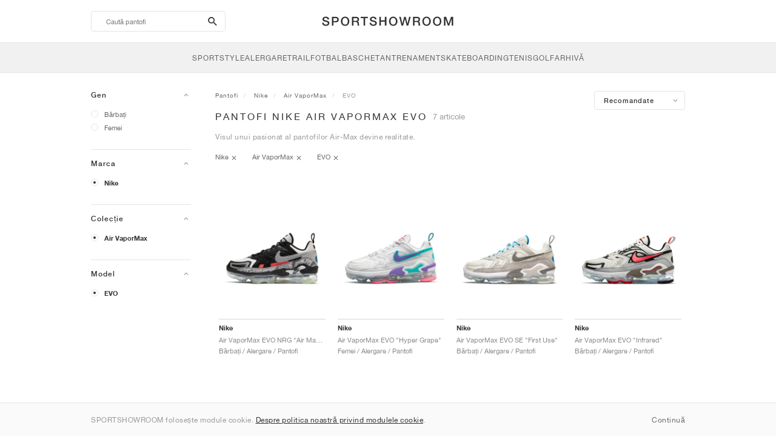

--- FILE ---
content_type: text/html; charset=UTF-8
request_url: https://sportshowroom.ro/nike-vapormax-evo
body_size: 12458
content:
<!DOCTYPE html> <html lang="ro-RO" dir="ltr"> <head>  <meta name="robots" content="index,follow"/>
<meta charset="utf-8"/>
<meta http-equiv="X-UA-Compatible" content="IE=edge"/>
<meta name="viewport" content="width=device-width, initial-scale=1"/>
<meta name="csrf-token" content="ykoWHCCBbDOkP89ON0acWDuPcmXQfgHEUzVa9z6N"/>
<meta property="og:type" content="article"/>
<meta property="og:site_name" content="SPORTSHOWROOM"/>
<meta property="fb:app_id" content="1526737347515019"/>
<meta name="twitter:card" content="summary"/>
<meta property="og:url" content="https://sportshowroom.ro/nike-vapormax-evo"/>
<meta name="twitter:url" content="https://sportshowroom.ro/nike-vapormax-evo"/>
<link rel="canonical" href="https://sportshowroom.ro/nike-vapormax-evo"/>
<title>Nike Air VaporMax EVO | Damă și Bărbați | SPORTSHOWROOM RO</title>
<meta property="og:title" content="Nike Air VaporMax EVO | Damă și Bărbați | SPORTSHOWROOM RO"/>
<meta name="twitter:title" content="Nike Air VaporMax EVO | Damă și Bărbați | SPORTSHOWROOM RO"/>
<meta property="og:image" content="https://sportshowroom.ro/themes/sportshowroom/favicons/apple-touch-icon.png" itemprop="image"/>
<link rel="apple-touch-icon" sizes="180x180" href="https://sportshowroom.ro/themes/sportshowroom/favicons/apple-touch-icon.png?v=10"/>
<link rel="icon" type="image/png" href="https://sportshowroom.ro/themes/sportshowroom/favicons/favicon-32x32.png?v=10" sizes="32x32"/>
<link rel="icon" type="image/png" href="https://sportshowroom.ro/themes/sportshowroom/favicons/favicon-16x16.png?v=10" sizes="16x16"/>
<link rel="manifest" href="https://sportshowroom.ro/themes/sportshowroom/favicons/site.webmanifest?v=10"/>
<link rel="mask-icon" href="https://sportshowroom.ro/themes/sportshowroom/favicons/safari-pinned-tab.svg?v=10" color="#5bbad5"/>
<link rel="shortcut icon" href="https://sportshowroom.ro/themes/sportshowroom/favicons/favicon.ico?v=10"/>
<meta name="theme-color" content="#ffffff"/>
<meta name="msapplication-config" content="https://sportshowroom.ro/themes/sportshowroom/favicons/browserconfig.xml?v=10"/>
<meta name="description" content="Găsiți-vă pantofii Nike Air VaporMax EVO. Pe Sportshowroom.ro veți descoperi cel mai bun preț, lansări și reduceri Air VaporMax EVO în România. Totul într-un singur loc."/>
<meta property="og:description" content="Găsiți-vă pantofii Nike Air VaporMax EVO. Pe Sportshowroom.ro veți descoperi cel mai bun preț, lansări și reduceri Air VaporMax EVO în România. Totul într-un singur loc."/>
<meta name="twitter:description" content="Găsiți-vă pantofii Nike Air VaporMax EVO. Pe Sportshowroom.ro veți descoperi cel mai bun preț, lansări și reduceri Air VaporMax EVO în România. Totul într-un singur loc."/>
<meta name="keywords" content="Nike Air VaporMax EVO"/> <link href="/build/css/customer.css?id=ad9f1b807aa7d9e8b86e" rel="stylesheet"> <link href="/build/css/sportshowroom.css?id=a8cf15c3094b577abc2c" rel="stylesheet">  <link type="text/css" rel="stylesheet" href="/build/css/products.css?id=5aa734ec573f387017e8">  <noscript> <style> .yesscript { display: none; } </style> </noscript> <script>
    const failed_images = [];
    const failed_image_url = 'https://sportshowroom.ro/product/retry-image';
    window.handleFailedImage = function (src) {
        failed_images.push(src);
    };
</script>
 </head> <body id="theme-sportshowroom" class="ltr"> <header onclick="void(0)"> <div class="top-header container"> <i class="search-bar-open xs mdi  mdi-magnify "></i> <i class="click-menu-open xs mdi mdi-menu"></i> <div class="search-bar-container "> <form action="https://sportshowroom.ro/pantofi" method="GET" role="form" class="search-bar recaptcha-form" data-recaptcha-action="search">  <button type="submit" class="submit-btn"> <span class="sr-only">search-btn</span> <i class="icon_search mdi mdi-magnify"></i> </button> <button class="close-btn"> <i class="mdi mdi-close"></i> </button> <button class="clear-btn"> <span class="clear-search">Șterge</span> </button> <div class="input-container"> <input name="search" value="" placeholder="Caută pantofi" autocomplete="off" data-suggestions-url="https://sportshowroom.ro/ajax_get_page_suggestions"> </div> </form> <div class="suggestions-container"> <a class="near-me-btn" href="https://sportshowroom.ro/nike-vapormax-evo?order=_geo_distance-asc"> <i class="mdi mdi-navigation-variant-outline"></i> Nearby </a> <ul class="suggestions"> </ul> </div> </div> <a href="/" id="home-link">  <img role="img" alt="SPORTSHOWROOM" src="/themes/sportshowroom/images/wordmark.svg?v=3" width="225" height="24">  </a> </div> <div class="bottom-header"> <nav class="click-menu"> <ul class="submenu submenu-0">  <li>  <a href="/pantofi" class="title title-0" >  <span class="title-text">SportStyle</span>  </a>   <a href="/pantofi" class="all-text all-text-0" > All </a>   <ul class="submenu submenu-1">  <li>  <a href="https://sportshowroom.ro/nike" class="title title-1" >  <span class="title-text">Nike 1</span>  </a>    <ul class="submenu submenu-2">  <li>  <a href="/nike-snkrs" class="title title-2" >  <span class="title-text">Nike</span>  </a>   <a href="/nike-snkrs" class="all-text all-text-2" > All </a>   <ul class="submenu submenu-3">  <li>  <a href="/nike-dunk" class="title title-3" >  <span class="title-text">Dunk</span>  </a>    </li>  <li>  <a href="/nike-air-force-1" class="title title-3" >  <span class="title-text">Air Force 1</span>  </a>    </li>  <li>  <a href="/nike-blazer" class="title title-3" >  <span class="title-text">Blazer</span>  </a>    </li>  <li>  <a href="/nike-cortez" class="title title-3" >  <span class="title-text">Cortez</span>  </a>    </li>  <li>  <a href="/nike-vomero-5" class="title title-3" >  <span class="title-text">Vomero 5</span>  </a>    </li>  <li>  <a href="/nike-v2k-run" class="title title-3" >  <span class="title-text">V2K Run</span>  </a>    </li>  <li>  <a href="/nike-p-6000" class="title title-3" >  <span class="title-text">P-6000</span>  </a>    </li>  <li>  <a href="/nike-v5-rnr" class="title title-3" >  <span class="title-text">V5 RNR</span>  </a>    </li>  <li>  <a href="/nike-initiator" class="title title-3" >  <span class="title-text">Initiator</span>  </a>    </li>  <li>  <a href="/nike-air-superfly" class="title title-3" >  <span class="title-text">Air Superfly</span>  </a>    </li>  <li>  <a href="/nike-shox" class="title title-3" >  <span class="title-text">Shox</span>  </a>    </li>  <li>  <a href="/nike-air-pegasus-2005" class="title title-3" >  <span class="title-text">Air Pegasus 2005</span>  </a>    </li>  <li>  <a href="/nike-astrograbber" class="title title-3" >  <span class="title-text">Astrograbber</span>  </a>    </li>  <li>  <a href="/nike-field-general" class="title title-3" >  <span class="title-text">Field General</span>  </a>    </li>  <li>  <a href="/nike-killshot" class="title title-3" >  <span class="title-text">Killshot 2</span>  </a>    </li>  <li>  <a href="/nike-total-90" class="title title-3" >  <span class="title-text">Total 90</span>  </a>    </li>  <li>  <a href="/nike-ava-rover" class="title title-3" >  <span class="title-text">Ava Rover</span>  </a>    </li>  <li>  <a href="/nike-rejuven8" class="title title-3" >  <span class="title-text">Rejuven8</span>  </a>    </li>  <li>  <a href="/nike-air-rift" class="title title-3" >  <span class="title-text">Air Rift</span>  </a>    </li>  </ul>  </li>  </ul>  </li>  <li>  <a href="https://sportshowroom.ro/nike" class="title title-1" >  <span class="title-text">Nike 2</span>  </a>    <ul class="submenu submenu-2">  <li>  <a href="/nike-air-max" class="title title-2" >  <span class="title-text">Air Max</span>  </a>   <a href="/nike-air-max" class="all-text all-text-2" > All </a>   <ul class="submenu submenu-3">  <li>  <a href="/nike-air-max-1" class="title title-3" >  <span class="title-text">1</span>  </a>    </li>  <li>  <a href="/nike-air-max-90" class="title title-3" >  <span class="title-text">90</span>  </a>    </li>  <li>  <a href="/nike-air-max-95" class="title title-3" >  <span class="title-text">95</span>  </a>    </li>  <li>  <a href="/nike-air-max-97" class="title title-3" >  <span class="title-text">97</span>  </a>    </li>  <li>  <a href="/nike-air-max-plus" class="title title-3" >  <span class="title-text">Plus</span>  </a>    </li>  <li>  <a href="/nike-vapormax" class="title title-3" >  <span class="title-text">VaporMax</span>  </a>    </li>  <li>  <a href="/nike-air-max-270" class="title title-3" >  <span class="title-text">270</span>  </a>    </li>  <li>  <a href="/nike-air-max-dn" class="title title-3" >  <span class="title-text">Dn</span>  </a>    </li>  <li>  <a href="/nike-air-max-sndr" class="title title-3" >  <span class="title-text">SNDR</span>  </a>    </li>  <li>  <a href="/nike-air-max-180" class="title title-3" >  <span class="title-text">180</span>  </a>    </li>  <li>  <a href="/nike-air-max-tl-2-5" class="title title-3" >  <span class="title-text">TL 2.5</span>  </a>    </li>  <li>  <a href="/nike-air-max-portal" class="title title-3" >  <span class="title-text">Portal</span>  </a>    </li>  <li>  <a href="/nike-air-max-muse" class="title title-3" >  <span class="title-text">Muse</span>  </a>    </li>  <li>  <a href="/nike-air-max-craze" class="title title-3" >  <span class="title-text">Craze</span>  </a>    </li>  <li>  <a href="/nike-air-max-moto-2k" class="title title-3" >  <span class="title-text">Moto 2K</span>  </a>    </li>  <li>  <a href="/nike-air-max-phenomena" class="title title-3" >  <span class="title-text">Phenomena</span>  </a>    </li>  <li>  <a href="/nike-air-max-1000" class="title title-3" >  <span class="title-text">1000</span>  </a>    </li>  </ul>  </li>  </ul>  </li>  <li>  <a href="https://sportshowroom.ro/nike" class="title title-1" >  <span class="title-text">Nike 3</span>  </a>    <ul class="submenu submenu-2">  <li>  <a href="/adidas" class="title title-2" >  <span class="title-text">adidas</span>  </a>   <a href="/adidas" class="all-text all-text-2" > All </a>   <ul class="submenu submenu-3">  <li>  <a href="/adidas-samba" class="title title-3" >  <span class="title-text">Samba</span>  </a>    </li>  <li>  <a href="/adidas-gazelle" class="title title-3" >  <span class="title-text">Gazelle</span>  </a>    </li>  <li>  <a href="/adidas-superstar" class="title title-3" >  <span class="title-text">Superstar</span>  </a>    </li>  <li>  <a href="/adidas-handball-spezial" class="title title-3" >  <span class="title-text">Handball Spezial</span>  </a>    </li>  <li>  <a href="/adidas-campus-00s" class="title title-3" >  <span class="title-text">Campus 00s</span>  </a>    </li>  <li>  <a href="/adidas-sl-72" class="title title-3" >  <span class="title-text">SL 72</span>  </a>    </li>  <li>  <a href="/adidas-jabbar" class="title title-3" >  <span class="title-text">Jabbar</span>  </a>    </li>  <li>  <a href="/adidas-taekwondo" class="title title-3" >  <span class="title-text">Taekwondo</span>  </a>    </li>  <li>  <a href="/adidas-tokyo" class="title title-3" >  <span class="title-text">Tokyo</span>  </a>    </li>  <li>  <a href="/adidas-japan" class="title title-3" >  <span class="title-text">Japan</span>  </a>    </li>  <li>  <a href="/adidas-adizero-aruku" class="title title-3" >  <span class="title-text">Adizero Aruku</span>  </a>    </li>  <li>  <a href="/adidas-lightblaze" class="title title-3" >  <span class="title-text">Lightblaze</span>  </a>    </li>  <li>  <a href="/adidas-megaride" class="title title-3" >  <span class="title-text">Megaride</span>  </a>    </li>  <li>  <a href="/adidas-adiracer" class="title title-3" >  <span class="title-text">Adiracer</span>  </a>    </li>  <li>  <a href="/adidas-italia" class="title title-3" >  <span class="title-text">Italia</span>  </a>    </li>  <li>  <a href="/adidas-forum" class="title title-3" >  <span class="title-text">Forum</span>  </a>    </li>  <li>  <a href="/adidas-hamburg" class="title title-3" >  <span class="title-text">Hamburg</span>  </a>    </li>  </ul>  </li>  </ul>  </li>  <li>  <a href="https://sportshowroom.ro/nike" class="title title-1" >  <span class="title-text">Nike 4</span>  </a>    <ul class="submenu submenu-2">  <li>  <a href="/jordan" class="title title-2" >  <span class="title-text">Jordan</span>  </a>   <a href="/jordan" class="all-text all-text-2" > All </a>   <ul class="submenu submenu-3">  <li>  <a href="/jordan-1" class="title title-3" >  <span class="title-text">1</span>  </a>    </li>  <li>  <a href="/jordan-2" class="title title-3" >  <span class="title-text">2</span>  </a>    </li>  <li>  <a href="/jordan-3" class="title title-3" >  <span class="title-text">3</span>  </a>    </li>  <li>  <a href="/jordan-4" class="title title-3" >  <span class="title-text">4</span>  </a>    </li>  <li>  <a href="/jordan-5" class="title title-3" >  <span class="title-text">5</span>  </a>    </li>  <li>  <a href="/jordan-6" class="title title-3" >  <span class="title-text">6</span>  </a>    </li>  <li>  <a href="/jordan-11" class="title title-3" >  <span class="title-text">11</span>  </a>    </li>  <li>  <a href="/jordan-12" class="title title-3" >  <span class="title-text">12</span>  </a>    </li>  <li>  <a href="/jordan-13" class="title title-3" >  <span class="title-text">13</span>  </a>    </li>  <li>  <a href="/jordan-14" class="title title-3" >  <span class="title-text">14</span>  </a>    </li>  <li>  <a href="/jordan-flight-court" class="title title-3" >  <span class="title-text">Flight Court</span>  </a>    </li>  <li>  <a href="/jordan-spizike" class="title title-3" >  <span class="title-text">Spizike</span>  </a>    </li>  <li>  <a href="/jordan-trunner" class="title title-3" >  <span class="title-text">Trunner</span>  </a>    </li>  <li>  <a href="/jordan-mule" class="title title-3" >  <span class="title-text">Mule</span>  </a>    </li>  <li>  <a href="/jordan-legacy-312" class="title title-3" >  <span class="title-text">Legacy 312</span>  </a>    </li>  <li>  <a href="/jordan-jumpman-jack" class="title title-3" >  <span class="title-text">Jumpman Jack</span>  </a>    </li>  </ul>  </li>  </ul>  </li>  <li>  <a href="https://sportshowroom.ro/nike" class="title title-1" >  <span class="title-text">Nike 5</span>  </a>    <ul class="submenu submenu-2">  <li>  <a href="/new-balance" class="title title-2" >  <span class="title-text">New Balance</span>  </a>   <a href="/new-balance" class="all-text all-text-2" > All </a>   <ul class="submenu submenu-3">  <li>  <a href="/new-balance-327" class="title title-3" >  <span class="title-text">327</span>  </a>    </li>  <li>  <a href="/new-balance-550" class="title title-3" >  <span class="title-text">550</span>  </a>    </li>  <li>  <a href="/new-balance-530" class="title title-3" >  <span class="title-text">530</span>  </a>    </li>  <li>  <a href="/new-balance-2002r" class="title title-3" >  <span class="title-text">2002R</span>  </a>    </li>  <li>  <a href="/new-balance-1906" class="title title-3" >  <span class="title-text">1906</span>  </a>    </li>  <li>  <a href="/new-balance-9060" class="title title-3" >  <span class="title-text">9060</span>  </a>    </li>  <li>  <a href="/new-balance-480" class="title title-3" >  <span class="title-text">480</span>  </a>    </li>  <li>  <a href="/new-balance-990" class="title title-3" >  <span class="title-text">990</span>  </a>    </li>  <li>  <a href="/new-balance-991" class="title title-3" >  <span class="title-text">991</span>  </a>    </li>  <li>  <a href="/new-balance-t500" class="title title-3" >  <span class="title-text">T500</span>  </a>    </li>  <li>  <a href="/new-balance-1000" class="title title-3" >  <span class="title-text">1000</span>  </a>    </li>  <li>  <a href="/new-balance-740" class="title title-3" >  <span class="title-text">740</span>  </a>    </li>  <li>  <a href="/new-balance-2010" class="title title-3" >  <span class="title-text">2010</span>  </a>    </li>  <li>  <a href="/new-balance-471" class="title title-3" >  <span class="title-text">471</span>  </a>    </li>  <li>  <a href="/new-balance-allerdale" class="title title-3" >  <span class="title-text">Allerdale</span>  </a>    </li>  <li>  <a href="/new-balance-2000" class="title title-3" >  <span class="title-text">2000</span>  </a>    </li>  <li>  <a href="/new-balance-204l" class="title title-3" >  <span class="title-text">204L</span>  </a>    </li>  <li>  <a href="/new-balance-860v2" class="title title-3" >  <span class="title-text">860v2</span>  </a>    </li>  </ul>  </li>  </ul>  </li>  <li>  <a href="https://sportshowroom.ro/nike" class="title title-1" >  <span class="title-text">Nike 6</span>  </a>    <ul class="submenu submenu-2">  <li>  <a href="/asics" class="title title-2" >  <span class="title-text">ASICS</span>  </a>   <a href="/asics" class="all-text all-text-2" > All </a>   <ul class="submenu submenu-3">  <li>  <a href="/asics-gel-kayano-14" class="title title-3" >  <span class="title-text">Gel-Kayano 14</span>  </a>    </li>  <li>  <a href="/asics-gel-kayano-20" class="title title-3" >  <span class="title-text">Gel-Kayano 20</span>  </a>    </li>  <li>  <a href="/asics-gel-nimbus-10-1" class="title title-3" >  <span class="title-text">Gel-Nimbus 10.1</span>  </a>    </li>  <li>  <a href="/asics-gel-nimbus-9" class="title title-3" >  <span class="title-text">Gel-Nimbus 9</span>  </a>    </li>  <li>  <a href="/asics-gel-nyc" class="title title-3" >  <span class="title-text">Gel-NYC</span>  </a>    </li>  <li>  <a href="/asics-gel-1130" class="title title-3" >  <span class="title-text">Gel-1130</span>  </a>    </li>  <li>  <a href="/asics-gt-2160" class="title title-3" >  <span class="title-text">GT-2160</span>  </a>    </li>  <li>  <a href="/asics-gel-quantum" class="title title-3" >  <span class="title-text">Gel-Quantum</span>  </a>    </li>  <li>  <a href="/asics-gel-venture-6" class="title title-3" >  <span class="title-text">Gel-Venture 6</span>  </a>    </li>  <li>  <a href="/asics-gel-kinetic-fluent" class="title title-3" >  <span class="title-text">Gel-Kinetic Fluent</span>  </a>    </li>  <li>  <a href="/asics-gel-ds-trainer-14" class="title title-3" >  <span class="title-text">Gel-DS Trainer 14</span>  </a>    </li>  <li>  <a href="/asics-gel-k1011" class="title title-3" >  <span class="title-text">Gel-K1011</span>  </a>    </li>  <li>  <a href="/asics-gel-kayano-12-1" class="title title-3" >  <span class="title-text">Gel-Kayano 12.1</span>  </a>    </li>  <li>  <a href="/asics-gel-cumulus-16" class="title title-3" >  <span class="title-text">Gel-Cumulus 16</span>  </a>    </li>  </ul>  </li>  </ul>  </li>  <li>  <a href="https://sportshowroom.ro/nike" class="title title-1" >  <span class="title-text">Nike 7</span>  </a>    <ul class="submenu submenu-2">  <li>  <a href="/puma" class="title title-2" >  <span class="title-text">PUMA</span>  </a>   <a href="/puma" class="all-text all-text-2" > All </a>   <ul class="submenu submenu-3">  <li>  <a href="/puma-suede" class="title title-3" >  <span class="title-text">Suede</span>  </a>    </li>  <li>  <a href="/puma-suede-xl" class="title title-3" >  <span class="title-text">Suede XL</span>  </a>    </li>  <li>  <a href="/puma-palermo" class="title title-3" >  <span class="title-text">Palermo</span>  </a>    </li>  <li>  <a href="/puma-speedcat" class="title title-3" >  <span class="title-text">Speedcat</span>  </a>    </li>  <li>  <a href="/puma-mostro" class="title title-3" >  <span class="title-text">Mostro</span>  </a>    </li>  <li>  <a href="/puma-inhale" class="title title-3" >  <span class="title-text">Inhale</span>  </a>    </li>  <li>  <a href="/puma-h-street" class="title title-3" >  <span class="title-text">H-Street</span>  </a>    </li>  <li>  <a href="/puma-king-indoor" class="title title-3" >  <span class="title-text">King Indoor</span>  </a>    </li>  <li>  <a href="/puma-v-s1" class="title title-3" >  <span class="title-text">V-S1</span>  </a>    </li>  </ul>  </li>  <li>  <a href="/shoes" class="title title-2" >  <span class="title-text">Brands</span>  </a>   <a href="/shoes" class="all-text all-text-2" > All </a>   <ul class="submenu submenu-3">  <li>  <a href="/on" class="title title-3" >  <span class="title-text">On</span>  </a>    </li>  <li>  <a href="/converse" class="title title-3" >  <span class="title-text">Converse</span>  </a>    </li>  <li>  <a href="/vans" class="title title-3" >  <span class="title-text">Vans</span>  </a>    </li>  <li>  <a href="/hoka" class="title title-3" >  <span class="title-text">HOKA</span>  </a>    </li>  <li>  <a href="/saucony" class="title title-3" >  <span class="title-text">Saucony</span>  </a>    </li>  <li>  <a href="/salomon" class="title title-3" >  <span class="title-text">Salomon</span>  </a>    </li>  <li>  <a href="/mizuno" class="title title-3" >  <span class="title-text">Mizuno</span>  </a>    </li>  </ul>  </li>  </ul>  </li>  </ul>  </li>  <li>  <a href="/pantofi" class="title title-0" >  <span class="title-text">Alergare</span>  </a>   <a href="/pantofi" class="all-text all-text-0" > All </a>   <ul class="submenu submenu-1">  <li>  <a href="https://sportshowroom.ro/jordan" class="title title-1" >  <span class="title-text">Jordan row 1</span>  </a>    <ul class="submenu submenu-2">  <li>  <a href="/nike-running" class="title title-2" >  <span class="title-text">Nike</span>  </a>   <a href="/nike-running" class="all-text all-text-2" > All </a>   <ul class="submenu submenu-3">  <li>  <a href="/nike-alphafly" class="title title-3" >  <span class="title-text">Alphafly</span>  </a>    </li>  <li>  <a href="/nike-vaporfly" class="title title-3" >  <span class="title-text">Vaporfly</span>  </a>    </li>  <li>  <a href="/nike-zoom-fly" class="title title-3" >  <span class="title-text">Zoom Fly</span>  </a>    </li>  <li>  <a href="/nike-pegasus" class="title title-3" >  <span class="title-text">Pegasus</span>  </a>    </li>  <li>  <a href="/nike-vomero" class="title title-3" >  <span class="title-text">Vomero</span>  </a>    </li>  <li>  <a href="/nike-structure" class="title title-3" >  <span class="title-text">Structure</span>  </a>    </li>  <li>  <a href="/nike-maxfly" class="title title-3" >  <span class="title-text">Maxfly</span>  </a>    </li>  <li>  <a href="/nike-dragonfly" class="title title-3" >  <span class="title-text">Dragonfly</span>  </a>    </li>  <li>  <a href="/nike-victory" class="title title-3" >  <span class="title-text">Victory</span>  </a>    </li>  </ul>  </li>  </ul>  </li>  <li>  <a href="https://sportshowroom.ro/jordan" class="title title-1" >  <span class="title-text">Row 2</span>  </a>    <ul class="submenu submenu-2">  <li>  <a href="/adidas" class="title title-2" >  <span class="title-text">adidas</span>  </a>   <a href="/adidas" class="all-text all-text-2" > All </a>   <ul class="submenu submenu-3">  <li>  <a href="/adidas-4dfwd" class="title title-3" >  <span class="title-text">4DFWD</span>  </a>    </li>  <li>  <a href="/adidas-supernova" class="title title-3" >  <span class="title-text">Supernova</span>  </a>    </li>  <li>  <a href="/adidas-adistar" class="title title-3" >  <span class="title-text">Adistar</span>  </a>    </li>  <li>  <a href="/adidas-ultraboost" class="title title-3" >  <span class="title-text">Ultraboost</span>  </a>    </li>  <li>  <a href="/adidas-adizero-adios-pro" class="title title-3" >  <span class="title-text">Adizero Adios Pro</span>  </a>    </li>  <li>  <a href="/adidas-adizero-boston" class="title title-3" >  <span class="title-text">Adizero Boston</span>  </a>    </li>  <li>  <a href="/adidas-adizero-evo-sl" class="title title-3" >  <span class="title-text">Adizero EVO SL</span>  </a>    </li>  </ul>  </li>  </ul>  </li>  <li>  <a href="https://sportshowroom.ro/jordan" class="title title-1" >  <span class="title-text">Row 3</span>  </a>    <ul class="submenu submenu-2">  <li>  <a href="/new-balance" class="title title-2" >  <span class="title-text">New Balance</span>  </a>   <a href="/new-balance" class="all-text all-text-2" > All </a>   <ul class="submenu submenu-3">  <li>  <a href="/new-balance-fresh-foam-1080" class="title title-3" >  <span class="title-text">Fresh Foam X 1080</span>  </a>    </li>  <li>  <a href="/new-balance-fresh-foam-860" class="title title-3" >  <span class="title-text">Fresh Foam X 860</span>  </a>    </li>  <li>  <a href="/new-balance-fresh-foam-880" class="title title-3" >  <span class="title-text">Fresh Foam X 880</span>  </a>    </li>  <li>  <a href="/new-balance-fresh-foam-more" class="title title-3" >  <span class="title-text">Fresh Foam X More</span>  </a>    </li>  <li>  <a href="/new-balance-fuelcell-rebel" class="title title-3" >  <span class="title-text">FuelCell Rebel</span>  </a>    </li>  <li>  <a href="/new-balance-fuelcell-supercomp-elite" class="title title-3" >  <span class="title-text">FuelCell SuperComp Elite</span>  </a>    </li>  </ul>  </li>  </ul>  </li>  <li>  <a href="https://sportshowroom.ro/pantofi" class="title title-1" >  <span class="title-text">Row 4</span>  </a>    <ul class="submenu submenu-2">  <li>  <a href="/asics" class="title title-2" >  <span class="title-text">ASICS</span>  </a>   <a href="/asics" class="all-text all-text-2" > All </a>   <ul class="submenu submenu-3">  <li>  <a href="/asics-gel-nimbus" class="title title-3" >  <span class="title-text">Gel-Nimbus</span>  </a>    </li>  <li>  <a href="/asics-gel-kayano" class="title title-3" >  <span class="title-text">Gel-Kayano</span>  </a>    </li>  <li>  <a href="/asics-gel-cumulus" class="title title-3" >  <span class="title-text">Gel-Cumulus</span>  </a>    </li>  <li>  <a href="/asics-gt-2000" class="title title-3" >  <span class="title-text">GT-2000</span>  </a>    </li>  <li>  <a href="/asics-novablast" class="title title-3" >  <span class="title-text">Novablast</span>  </a>    </li>  <li>  <a href="/asics-superblast" class="title title-3" >  <span class="title-text">Superblast</span>  </a>    </li>  <li>  <a href="/asics-metaspeed" class="title title-3" >  <span class="title-text">Metaspeed</span>  </a>    </li>  </ul>  </li>  </ul>  </li>  <li>  <a href="https://sportshowroom.ro/pantofi" class="title title-1" >  <span class="title-text">Row 5</span>  </a>    <ul class="submenu submenu-2">  <li>  <a href="/puma" class="title title-2" >  <span class="title-text">PUMA</span>  </a>   <a href="/puma" class="all-text all-text-2" > All </a>   <ul class="submenu submenu-3">  <li>  <a href="/puma-deviate-nitro" class="title title-3" >  <span class="title-text">Deviate NITRO™</span>  </a>    </li>  <li>  <a href="/puma-deviate-nitro-elite" class="title title-3" >  <span class="title-text">Deviate NITRO™ Elite</span>  </a>    </li>  <li>  <a href="/puma-fast-r-nitro-elite" class="title title-3" >  <span class="title-text">FAST-R NITRO™ Elite</span>  </a>    </li>  <li>  <a href="/puma-magmax-nitro" class="title title-3" >  <span class="title-text">MagMax NITRO™</span>  </a>    </li>  <li>  <a href="/puma-forever-run-nitro" class="title title-3" >  <span class="title-text">ForeverRun NITRO™</span>  </a>    </li>  <li>  <a href="/puma-velocity-nitro" class="title title-3" >  <span class="title-text">Velocity NITRO™</span>  </a>    </li>  </ul>  </li>  </ul>  </li>  <li>  <a href="https://sportshowroom.ro/pantofi" class="title title-1" >  <span class="title-text">Row 6</span>  </a>    <ul class="submenu submenu-2">  <li>  <a href="/shoes" class="title title-2" >  <span class="title-text">Brands</span>  </a>   <a href="/shoes" class="all-text all-text-2" > All </a>   <ul class="submenu submenu-3">  <li>  <a href="/on" class="title title-3" >  <span class="title-text">On</span>  </a>    </li>  <li>  <a href="/hoka" class="title title-3" >  <span class="title-text">HOKA</span>  </a>    </li>  <li>  <a href="/saucony" class="title title-3" >  <span class="title-text">Saucony</span>  </a>    </li>  <li>  <a href="/mizuno" class="title title-3" >  <span class="title-text">Mizuno</span>  </a>    </li>  </ul>  </li>  </ul>  </li>  </ul>  </li>  <li>  <a href="/pantofi" class="title title-0" >  <span class="title-text">Trail</span>  </a>   <a href="/pantofi" class="all-text all-text-0" > All </a>   <ul class="submenu submenu-1">  <li>  <a href="https://sportshowroom.ro/pantofi" class="title title-1" >  <span class="title-text">Row 1</span>  </a>    <ul class="submenu submenu-2">  <li>  <a href="/nike-trail" class="title title-2" >  <span class="title-text">Nike</span>  </a>   <a href="/nike-trail" class="all-text all-text-2" > All </a>   <ul class="submenu submenu-3">  <li>  <a href="/nike-acg-ultrafly" class="title title-3" >  <span class="title-text">Ultrafly</span>  </a>    </li>  <li>  <a href="/nike-zegama" class="title title-3" >  <span class="title-text">Zegama</span>  </a>    </li>  <li>  <a href="/nike-wildhorse" class="title title-3" >  <span class="title-text">Wildhorse</span>  </a>    </li>  <li>  <a href="/nike-kiger" class="title title-3" >  <span class="title-text">Kiger</span>  </a>    </li>  <li>  <a href="/nike-pegasus-trail" class="title title-3" >  <span class="title-text">Pegasus</span>  </a>    </li>  <li>  <a href="/nike-juniper" class="title title-3" >  <span class="title-text">Juniper</span>  </a>    </li>  </ul>  </li>  </ul>  </li>  <li>  <a href="https://sportshowroom.ro/pantofi" class="title title-1" >  <span class="title-text">Row 2</span>  </a>    <ul class="submenu submenu-2">  <li>  <a href="/adidas" class="title title-2" >  <span class="title-text">adidas</span>  </a>   <a href="/adidas" class="all-text all-text-2" > All </a>   <ul class="submenu submenu-3">  <li>  <a href="/adidas-terrex-agravic" class="title title-3" >  <span class="title-text">Terrex Agravic</span>  </a>    </li>  <li>  <a href="/adidas-terrex-soulstride" class="title title-3" >  <span class="title-text">Terrex Soulstride</span>  </a>    </li>  <li>  <a href="/adidas-terrex-tracerocker" class="title title-3" >  <span class="title-text">Terrex Tracerocker</span>  </a>    </li>  <li>  <a href="/adidas-terrex-free-hiker" class="title title-3" >  <span class="title-text">Terrex Free Hiker</span>  </a>    </li>  <li>  <a href="/adidas-terrex-skychaser" class="title title-3" >  <span class="title-text">Terrex Skychaser</span>  </a>    </li>  <li>  <a href="/adidas-terrex-trailmaker" class="title title-3" >  <span class="title-text">Terrex Trailmaker</span>  </a>    </li>  </ul>  </li>  </ul>  </li>  <li>  <a href="https://sportshowroom.ro/pantofi" class="title title-1" >  <span class="title-text">Row 3</span>  </a>    <ul class="submenu submenu-2">  <li>  <a href="/new-balance" class="title title-2" >  <span class="title-text">New Balance</span>  </a>   <a href="/new-balance" class="all-text all-text-2" > All </a>   <ul class="submenu submenu-3">  <li>  <a href="/new-balance-fresh-foam-hierro" class="title title-3" >  <span class="title-text">Fresh Foam X Hierro</span>  </a>    </li>  <li>  <a href="/new-balance-fresh-foam-garoe" class="title title-3" >  <span class="title-text">Fresh Foam X Garoé</span>  </a>    </li>  <li>  <a href="/new-balance-nitrel" class="title title-3" >  <span class="title-text">Nitrel</span>  </a>    </li>  <li>  <a href="/new-balance-tektrel" class="title title-3" >  <span class="title-text">Tektrel</span>  </a>    </li>  </ul>  </li>  </ul>  </li>  <li>  <a href="https://sportshowroom.ro/pantofi" class="title title-1" >  <span class="title-text">Row 4</span>  </a>    <ul class="submenu submenu-2">  <li>  <a href="/asics" class="title title-2" >  <span class="title-text">ASICS</span>  </a>   <a href="/asics" class="all-text all-text-2" > All </a>   <ul class="submenu submenu-3">  <li>  <a href="/asics-gel-venture" class="title title-3" >  <span class="title-text">Gel-Venture</span>  </a>    </li>  <li>  <a href="/asics-gel-trabuco" class="title title-3" >  <span class="title-text">Gel-Trabuco</span>  </a>    </li>  <li>  <a href="/asics-gel-sonoma" class="title title-3" >  <span class="title-text">Gel-Sonoma</span>  </a>    </li>  </ul>  </li>  </ul>  </li>  <li>  <a href="https://sportshowroom.ro/pantofi" class="title title-1" >  <span class="title-text">Row 6</span>  </a>    <ul class="submenu submenu-2">  <li>  <a href="/puma" class="title title-2" >  <span class="title-text">PUMA</span>  </a>   <a href="/puma" class="all-text all-text-2" > All </a>   <ul class="submenu submenu-3">  <li>  <a href="/puma-voyage-nitro" class="title title-3" >  <span class="title-text">Voyage NITRO</span>  </a>    </li>  <li>  <a href="/puma-fast-trac-nitro" class="title title-3" >  <span class="title-text">Fast Trac NITRO</span>  </a>    </li>  </ul>  </li>  </ul>  </li>  <li>  <a href="https://sportshowroom.ro/pantofi" class="title title-1" >  <span class="title-text">Row 7</span>  </a>    <ul class="submenu submenu-2">  <li>  <a href="/shoes" class="title title-2" >  <span class="title-text">Brands</span>  </a>    <ul class="submenu submenu-3">  <li>  <a href="/on" class="title title-3" >  <span class="title-text">On</span>  </a>    </li>  <li>  <a href="/hoka" class="title title-3" >  <span class="title-text">HOKA</span>  </a>    </li>  <li>  <a href="/salomon" class="title title-3" >  <span class="title-text">Salomon</span>  </a>    </li>  <li>  <a href="/saucony" class="title title-3" >  <span class="title-text">Saucony</span>  </a>    </li>  </ul>  </li>  </ul>  </li>  </ul>  </li>  <li>  <a href="/pantofi" class="title title-0" >  <span class="title-text">Fotbal</span>  </a>   <a href="/pantofi" class="all-text all-text-0" > All </a>   <ul class="submenu submenu-1">  <li>  <a href="https://sportshowroom.ro/pantofi" class="title title-1" >  <span class="title-text">Row 1</span>  </a>    <ul class="submenu submenu-2">  <li>  <a href="/nike-football" class="title title-2" >  <span class="title-text">Nike</span>  </a>   <a href="/nike-football" class="all-text all-text-2" > All </a>   <ul class="submenu submenu-3">  <li>  <a href="/nike-mercurial" class="title title-3" >  <span class="title-text">Mercurial</span>  </a>    </li>  <li>  <a href="/nike-tiempo" class="title title-3" >  <span class="title-text">Tiempo</span>  </a>    </li>  <li>  <a href="/nike-phantom" class="title title-3" >  <span class="title-text">Phantom</span>  </a>    </li>  </ul>  </li>  </ul>  </li>  <li>  <a href="https://sportshowroom.ro/pantofi" class="title title-1" >  <span class="title-text">Row 2</span>  </a>    <ul class="submenu submenu-2">  <li>  <a href="/adidas" class="title title-2" >  <span class="title-text">adidas</span>  </a>   <a href="/adidas" class="all-text all-text-2" > All </a>   <ul class="submenu submenu-3">  <li>  <a href="/adidas-predator" class="title title-3" >  <span class="title-text">Predator</span>  </a>    </li>  <li>  <a href="/adidas-f50" class="title title-3" >  <span class="title-text">F50</span>  </a>    </li>  <li>  <a href="/adidas-copa" class="title title-3" >  <span class="title-text">Copa</span>  </a>    </li>  </ul>  </li>  </ul>  </li>  <li>  <a href="https://sportshowroom.ro/pantofi" class="title title-1" >  <span class="title-text">Row 3</span>  </a>    <ul class="submenu submenu-2">  <li>  <a href="/puma" class="title title-2" >  <span class="title-text">PUMA</span>  </a>   <a href="/puma" class="all-text all-text-2" > All </a>   <ul class="submenu submenu-3">  <li>  <a href="/puma-future" class="title title-3" >  <span class="title-text">Future</span>  </a>    </li>  <li>  <a href="/puma-ultra" class="title title-3" >  <span class="title-text">Ultra</span>  </a>    </li>  <li>  <a href="/puma-king" class="title title-3" >  <span class="title-text">King</span>  </a>    </li>  </ul>  </li>  </ul>  </li>  <li>  <a href="https://sportshowroom.ro/pantofi" class="title title-1" >  <span class="title-text">Row 4</span>  </a>    <ul class="submenu submenu-2">  <li>  <a href="/new-balance" class="title title-2" >  <span class="title-text">New Balance</span>  </a>   <a href="/new-balance" class="all-text all-text-2" > All </a>   <ul class="submenu submenu-3">  <li>  <a href="/new-balance-tekela" class="title title-3" >  <span class="title-text">Tekela</span>  </a>    </li>  <li>  <a href="/new-balance-furon" class="title title-3" >  <span class="title-text">Furon</span>  </a>    </li>  <li>  <a href="/new-balance-442" class="title title-3" >  <span class="title-text">442</span>  </a>    </li>  </ul>  </li>  </ul>  </li>  </ul>  </li>  <li>  <a href="/pantofi" class="title title-0" >  <span class="title-text">Baschet</span>  </a>   <a href="/pantofi" class="all-text all-text-0" > All </a>   <ul class="submenu submenu-1">  <li>  <a href="https://sportshowroom.ro/pantofi" class="title title-1" >  <span class="title-text">Row 1</span>  </a>    <ul class="submenu submenu-2">  <li>  <a href="/nike-basketball" class="title title-2" >  <span class="title-text">Nike</span>  </a>   <a href="/nike-basketball" class="all-text all-text-2" > All </a>   <ul class="submenu submenu-3">  <li>  <a href="/nike-kobe" class="title title-3" >  <span class="title-text">Kobe</span>  </a>    </li>  <li>  <a href="/nike-lebron" class="title title-3" >  <span class="title-text">LeBron</span>  </a>    </li>  <li>  <a href="/nike-kd" class="title title-3" >  <span class="title-text">KD</span>  </a>    </li>  <li>  <a href="/nike-giannis" class="title title-3" >  <span class="title-text">Giannis</span>  </a>    </li>  <li>  <a href="/nike-ja" class="title title-3" >  <span class="title-text">Ja</span>  </a>    </li>  <li>  <a href="/nike-book" class="title title-3" >  <span class="title-text">Book</span>  </a>    </li>  <li>  <a href="/nike-sabrina" class="title title-3" >  <span class="title-text">Sabrina</span>  </a>    </li>  <li>  <a href="/nike-a-one" class="title title-3" >  <span class="title-text">A&#039;One</span>  </a>    </li>  <li>  <a href="/nike-gt-hustle" class="title title-3" >  <span class="title-text">G.T. Hustle</span>  </a>    </li>  <li>  <a href="/nike-gt-cut" class="title title-3" >  <span class="title-text">G.T. Cut</span>  </a>    </li>  <li>  <a href="/nike-gt-future" class="title title-3" >  <span class="title-text">G.T. Future</span>  </a>    </li>  </ul>  </li>  </ul>  </li>  <li>  <a href="https://sportshowroom.ro/pantofi" class="title title-1" >  <span class="title-text">Row 2</span>  </a>    <ul class="submenu submenu-2">  <li>  <a href="/jordan" class="title title-2" >  <span class="title-text">Jordan</span>  </a>   <a href="/jordan" class="all-text all-text-2" > All </a>   <ul class="submenu submenu-3">  <li>  <a href="/jordan-luka" class="title title-3" >  <span class="title-text">Luka</span>  </a>    </li>  <li>  <a href="/jordan-tatum" class="title title-3" >  <span class="title-text">Tatum</span>  </a>    </li>  <li>  <a href="/jordan-zion" class="title title-3" >  <span class="title-text">Zion</span>  </a>    </li>  <li>  <a href="/jordan-40" class="title title-3" >  <span class="title-text">40</span>  </a>    </li>  <li>  <a href="/jordan-heir" class="title title-3" >  <span class="title-text">Heir</span>  </a>    </li>  </ul>  </li>  </ul>  </li>  <li>  <a href="https://sportshowroom.ro/pantofi" class="title title-1" >  <span class="title-text">Row 3</span>  </a>    <ul class="submenu submenu-2">  <li>  <a href="/adidas" class="title title-2" >  <span class="title-text">adidas</span>  </a>   <a href="/adidas" class="all-text all-text-2" > All </a>   <ul class="submenu submenu-3">  <li>  <a href="/adidas-anthony-edwards" class="title title-3" >  <span class="title-text">Anthony Edwards</span>  </a>    </li>  <li>  <a href="/adidas-harden" class="title title-3" >  <span class="title-text">Harden</span>  </a>    </li>  <li>  <a href="/adidas-dame" class="title title-3" >  <span class="title-text">Dame</span>  </a>    </li>  <li>  <a href="/adidas-don" class="title title-3" >  <span class="title-text">D.O.N.</span>  </a>    </li>  <li>  <a href="/adidas-adizero-select" class="title title-3" >  <span class="title-text">Adizero Select</span>  </a>    </li>  </ul>  </li>  </ul>  </li>  <li>  <a href="https://sportshowroom.ro/pantofi" class="title title-1" >  <span class="title-text">Row 4</span>  </a>    <ul class="submenu submenu-2">  <li>  <a href="/puma" class="title title-2" >  <span class="title-text">PUMA</span>  </a>   <a href="/puma" class="all-text all-text-2" > All </a>   <ul class="submenu submenu-3">  <li>  <a href="/puma-lamelo" class="title title-3" >  <span class="title-text">LaMelo</span>  </a>    </li>  <li>  <a href="/puma-scoot" class="title title-3" >  <span class="title-text">Scoot</span>  </a>    </li>  <li>  <a href="/puma-stewie" class="title title-3" >  <span class="title-text">Stewie</span>  </a>    </li>  <li>  <a href="/puma-hali" class="title title-3" >  <span class="title-text">Hali</span>  </a>    </li>  <li>  <a href="/puma-all-pro-nitro" class="title title-3" >  <span class="title-text">All-Pro NITRO™</span>  </a>    </li>  </ul>  </li>  </ul>  </li>  <li>  <a href="https://sportshowroom.ro/pantofi" class="title title-1" >  <span class="title-text">Row 5</span>  </a>    <ul class="submenu submenu-2">  <li>  <a href="/new-balance" class="title title-2" >  <span class="title-text">New Balance</span>  </a>   <a href="/new-balance" class="all-text all-text-2" > All </a>   <ul class="submenu submenu-3">  <li>  <a href="/new-balance-kawhi" class="title title-3" >  <span class="title-text">KAWHI</span>  </a>    </li>  <li>  <a href="/new-balance-hesi-low" class="title title-3" >  <span class="title-text">Hesi Low</span>  </a>    </li>  <li>  <a href="/new-balance-two-wxy" class="title title-3" >  <span class="title-text">TWO WXY</span>  </a>    </li>  </ul>  </li>  </ul>  </li>  </ul>  </li>  <li>  <a href="/pantofi" class="title title-0" >  <span class="title-text">Antrenament</span>  </a>   <a href="/pantofi" class="all-text all-text-0" > All </a>   <ul class="submenu submenu-1">  <li>  <a href="https://sportshowroom.ro/pantofi" class="title title-1" >  <span class="title-text">Row 1</span>  </a>    <ul class="submenu submenu-2">  <li>  <a href="/nike-training" class="title title-2" >  <span class="title-text">Nike</span>  </a>   <a href="/nike-training" class="all-text all-text-2" > All </a>   <ul class="submenu submenu-3">  <li>  <a href="/nike-metcon" class="title title-3" >  <span class="title-text">Metcon</span>  </a>    </li>  <li>  <a href="/nike-free-metcon" class="title title-3" >  <span class="title-text">Free Metcon</span>  </a>    </li>  <li>  <a href="/nike-romaleos" class="title title-3" >  <span class="title-text">Romaleos</span>  </a>    </li>  <li>  <a href="/nike-free-2025" class="title title-3" >  <span class="title-text">Free 2025</span>  </a>    </li>  <li>  <a href="/nike-lebron-tr1" class="title title-3" >  <span class="title-text">LeBron TR1</span>  </a>    </li>  </ul>  </li>  </ul>  </li>  <li>  <a href="https://sportshowroom.ro/pantofi" class="title title-1" >  <span class="title-text">Row 2</span>  </a>    <ul class="submenu submenu-2">  <li>  <a href="/adidas" class="title title-2" >  <span class="title-text">adidas</span>  </a>    <ul class="submenu submenu-3">  <li>  <a href="/adidas-dropset" class="title title-3" >  <span class="title-text">Dropset</span>  </a>    </li>  <li>  <a href="/adidas-rapidmove" class="title title-3" >  <span class="title-text">Rapidmove</span>  </a>    </li>  <li>  <a href="/adidas-adipower" class="title title-3" >  <span class="title-text">Adipower</span>  </a>    </li>  </ul>  </li>  </ul>  </li>  <li>  <a href="https://sportshowroom.ro/pantofi" class="title title-1" >  <span class="title-text">Row 3</span>  </a>    <ul class="submenu submenu-2">  <li>  <a href="/shoes" class="title title-2" >  <span class="title-text">Brands</span>  </a>    <ul class="submenu submenu-3">  <li>  <a href="/new-balance" class="title title-3" >  <span class="title-text">New Balance</span>  </a>    </li>  <li>  <a href="/asics" class="title title-3" >  <span class="title-text">ASICS</span>  </a>    </li>  <li>  <a href="/on" class="title title-3" >  <span class="title-text">On</span>  </a>    </li>  </ul>  </li>  </ul>  </li>  </ul>  </li>  <li>  <a href="/pantofi" class="title title-0" >  <span class="title-text">Skateboarding</span>  </a>   <a href="/pantofi" class="all-text all-text-0" > All </a>   <ul class="submenu submenu-1">  <li>  <a href="https://sportshowroom.ro/pantofi" class="title title-1" >  <span class="title-text">Row 1</span>  </a>    <ul class="submenu submenu-2">  <li>  <a href="/nike-skateboarding" class="title title-2" >  <span class="title-text">Nike</span>  </a>   <a href="/nike-skateboarding" class="all-text all-text-2" > All </a>   <ul class="submenu submenu-3">  <li>  <a href="/nike-sb" class="title title-3" >  <span class="title-text">SB</span>  </a>    </li>  <li>  <a href="/nike-sb-dunk" class="title title-3" >  <span class="title-text">Dunk</span>  </a>    </li>  <li>  <a href="/nike-sb-blazer" class="title title-3" >  <span class="title-text">Blazer</span>  </a>    </li>  <li>  <a href="/nike-janoski" class="title title-3" >  <span class="title-text">Janoski</span>  </a>    </li>  <li>  <a href="/nike-sb-nyjah" class="title title-3" >  <span class="title-text">Nyjah</span>  </a>    </li>  <li>  <a href="/nike-sb-ishod" class="title title-3" >  <span class="title-text">Ishod</span>  </a>    </li>  <li>  <a href="/nike-sb-p-rod" class="title title-3" >  <span class="title-text">P-Rod</span>  </a>    </li>  <li>  <a href="/nike-sb-force-58" class="title title-3" >  <span class="title-text">Force 58</span>  </a>    </li>  <li>  <a href="/nike-sb-ps8" class="title title-3" >  <span class="title-text">PS8</span>  </a>    </li>  <li>  <a href="/nike-sb-vertebrae" class="title title-3" >  <span class="title-text">Vertebrae</span>  </a>    </li>  </ul>  </li>  </ul>  </li>  <li>  <a href="https://sportshowroom.ro/pantofi" class="title title-1" >  <span class="title-text">Row 2</span>  </a>    <ul class="submenu submenu-2">  <li>  <a href="/adidas" class="title title-2" >  <span class="title-text">adidas</span>  </a>   <a href="/adidas" class="all-text all-text-2" > All </a>   <ul class="submenu submenu-3">  <li>  <a href="/adidas-samba-adv" class="title title-3" >  <span class="title-text">Samba</span>  </a>    </li>  <li>  <a href="/adidas-gazelle-adv" class="title title-3" >  <span class="title-text">Gazelle</span>  </a>    </li>  <li>  <a href="/adidas-superstar-adv" class="title title-3" >  <span class="title-text">Superstar</span>  </a>    </li>  <li>  <a href="/adidas-busenitz" class="title title-3" >  <span class="title-text">Busenitz</span>  </a>    </li>  <li>  <a href="/adidas-tyshawn" class="title title-3" >  <span class="title-text">Tyshawn</span>  </a>    </li>  <li>  <a href="/adidas-puig" class="title title-3" >  <span class="title-text">Puig</span>  </a>    </li>  <li>  <a href="/adidas-nora" class="title title-3" >  <span class="title-text">Nora</span>  </a>    </li>  <li>  <a href="/adidas-tekkira-cup" class="title title-3" >  <span class="title-text">Tekkira Cup</span>  </a>    </li>  <li>  <a href="/adidas-aloha-super" class="title title-3" >  <span class="title-text">Aloha Super</span>  </a>    </li>  </ul>  </li>  </ul>  </li>  <li>  <a href="https://sportshowroom.ro/pantofi" class="title title-1" >  <span class="title-text">Row 3</span>  </a>    <ul class="submenu submenu-2">  <li>  <a href="/new-balance" class="title title-2" >  <span class="title-text">New Balance</span>  </a>   <a href="/new-balance" class="all-text all-text-2" > All </a>   <ul class="submenu submenu-3">  <li>  <a href="/new-balance-1010" class="title title-3" >  <span class="title-text">1010</span>  </a>    </li>  <li>  <a href="/new-balance-272" class="title title-3" >  <span class="title-text">272</span>  </a>    </li>  <li>  <a href="/new-balance-306" class="title title-3" >  <span class="title-text">306</span>  </a>    </li>  <li>  <a href="/new-balance-417" class="title title-3" >  <span class="title-text">417</span>  </a>    </li>  <li>  <a href="/new-balance-430" class="title title-3" >  <span class="title-text">430</span>  </a>    </li>  <li>  <a href="/new-balance-440" class="title title-3" >  <span class="title-text">440</span>  </a>    </li>  <li>  <a href="/new-balance-numeric-480" class="title title-3" >  <span class="title-text">480</span>  </a>    </li>  <li>  <a href="/new-balance-508" class="title title-3" >  <span class="title-text">508</span>  </a>    </li>  <li>  <a href="/new-balance-600" class="title title-3" >  <span class="title-text">600</span>  </a>    </li>  <li>  <a href="/new-balance-808" class="title title-3" >  <span class="title-text">808</span>  </a>    </li>  <li>  <a href="/new-balance-933" class="title title-3" >  <span class="title-text">933</span>  </a>    </li>  </ul>  </li>  </ul>  </li>  <li>  <a href="https://sportshowroom.ro/pantofi" class="title title-1" >  <span class="title-text">Row 5</span>  </a>    <ul class="submenu submenu-2">  <li>  <a href="/shoes" class="title title-2" >  <span class="title-text">Brands</span>  </a>   <a href="/shoes" class="all-text all-text-2" > All </a>   <ul class="submenu submenu-3">  <li>  <a href="/vans" class="title title-3" >  <span class="title-text">Vans</span>  </a>    </li>  <li>  <a href="/asics" class="title title-3" >  <span class="title-text">ASICS</span>  </a>    </li>  <li>  <a href="/converse" class="title title-3" >  <span class="title-text">Converse</span>  </a>    </li>  <li>  <a href="/jordan" class="title title-3" >  <span class="title-text">Jordan</span>  </a>    </li>  </ul>  </li>  </ul>  </li>  </ul>  </li>  <li>  <a href="/pantofi" class="title title-0" >  <span class="title-text">Tenis</span>  </a>   <a href="/pantofi" class="all-text all-text-0" > All </a>   <ul class="submenu submenu-1">  <li>  <a href="https://sportshowroom.ro/pantofi" class="title title-1" >  <span class="title-text">Row 1</span>  </a>    <ul class="submenu submenu-2">  <li>  <a href="/nike-tennis" class="title title-2" >  <span class="title-text">Nike</span>  </a>   <a href="/nike-tennis" class="all-text all-text-2" > All </a>   <ul class="submenu submenu-3">  <li>  <a href="/nike-vapor" class="title title-3" >  <span class="title-text">Vapor</span>  </a>    </li>  <li>  <a href="/nike-gp-challenge" class="title title-3" >  <span class="title-text">GP Challenge</span>  </a>    </li>  </ul>  </li>  </ul>  </li>  <li>  <a href="https://sportshowroom.ro/pantofi" class="title title-1" >  <span class="title-text">Row 2</span>  </a>    <ul class="submenu submenu-2">  <li>  <a href="/adidas" class="title title-2" >  <span class="title-text">adidas</span>  </a>   <a href="/adidas" class="all-text all-text-2" > All </a>   <ul class="submenu submenu-3">  <li>  <a href="/adidas-barricade" class="title title-3" >  <span class="title-text">Barricade</span>  </a>    </li>  <li>  <a href="/adidas-adizero-cybersonic" class="title title-3" >  <span class="title-text">Adizero Cybersonic</span>  </a>    </li>  <li>  <a href="/adidas-adizero-ubersonic" class="title title-3" >  <span class="title-text">Adizero Ubersonic</span>  </a>    </li>  <li>  <a href="/adidas-avacourt" class="title title-3" >  <span class="title-text">Avacourt</span>  </a>    </li>  <li>  <a href="/adidas-defiant-speed" class="title title-3" >  <span class="title-text">Defiant Speed</span>  </a>    </li>  </ul>  </li>  </ul>  </li>  <li>  <a href="https://sportshowroom.ro/pantofi" class="title title-1" >  <span class="title-text">Row 3</span>  </a>    <ul class="submenu submenu-2">  <li>  <a href="/new-balance" class="title title-2" >  <span class="title-text">New Balance</span>  </a>    <ul class="submenu submenu-3">  <li>  <a href="/new-balance-coco-cg" class="title title-3" >  <span class="title-text">Coco CG</span>  </a>    </li>  <li>  <a href="/new-balance-coco-delray" class="title title-3" >  <span class="title-text">Coco Delray</span>  </a>    </li>  <li>  <a href="/new-balance-fuelcell-996" class="title title-3" >  <span class="title-text">Fuelcell 996</span>  </a>    </li>  </ul>  </li>  </ul>  </li>  <li>  <a href="https://sportshowroom.ro/pantofi" class="title title-1" >  <span class="title-text">Row 4</span>  </a>    <ul class="submenu submenu-2">  <li>  <a href="/asics" class="title title-2" >  <span class="title-text">ASICS</span>  </a>    <ul class="submenu submenu-3">  <li>  <a href="/asics-court-ff" class="title title-3" >  <span class="title-text">Court FF</span>  </a>    </li>  <li>  <a href="/asics-solution-speed-ff" class="title title-3" >  <span class="title-text">Solution Speed FF</span>  </a>    </li>  <li>  <a href="/asics-gel-resolution" class="title title-3" >  <span class="title-text">Gel-Resolution</span>  </a>    </li>  <li>  <a href="/asics-solution-swift-ff" class="title title-3" >  <span class="title-text">Solution Swift FF</span>  </a>    </li>  <li>  <a href="/asics-gel-challenger" class="title title-3" >  <span class="title-text">Gel-Challenger</span>  </a>    </li>  </ul>  </li>  </ul>  </li>  </ul>  </li>  <li>  <a href="/pantofi" class="title title-0" >  <span class="title-text">Golf</span>  </a>   <a href="/pantofi" class="all-text all-text-0" > All </a>   <ul class="submenu submenu-1">  <li>  <a href="https://sportshowroom.ro/pantofi" class="title title-1" >  <span class="title-text">Row 1</span>  </a>    <ul class="submenu submenu-2">  <li>  <a href="/nike-golf" class="title title-2" >  <span class="title-text">Nike</span>  </a>    <ul class="submenu submenu-3">  <li>  <a href="/nike-victory-tour" class="title title-3" >  <span class="title-text">Victory Tour</span>  </a>    </li>  <li>  <a href="/nike-infinity-tour" class="title title-3" >  <span class="title-text">Infinity Tour</span>  </a>    </li>  <li>  <a href="/nike-victory-pro" class="title title-3" >  <span class="title-text">Victory Pro</span>  </a>    </li>  <li>  <a href="/nike-free-golf" class="title title-3" >  <span class="title-text">Free Golf</span>  </a>    </li>  </ul>  </li>  </ul>  </li>  <li>  <a href="https://sportshowroom.ro/pantofi" class="title title-1" >  <span class="title-text">Row 2</span>  </a>    <ul class="submenu submenu-2">  <li>  <a href="/adidas" class="title title-2" >  <span class="title-text">adidas</span>  </a>    <ul class="submenu submenu-3">  <li>  <a href="/adidas-tour-360" class="title title-3" >  <span class="title-text">Tour360</span>  </a>    </li>  <li>  <a href="/adidas-codechaos" class="title title-3" >  <span class="title-text">Codechaos</span>  </a>    </li>  <li>  <a href="/adidas-adizero-zg" class="title title-3" >  <span class="title-text">Adizero ZG</span>  </a>    </li>  </ul>  </li>  </ul>  </li>  <li>  <a href="https://sportshowroom.ro/pantofi" class="title title-1" >  <span class="title-text">Row 3</span>  </a>    <ul class="submenu submenu-2">  <li>  <a href="/puma" class="title title-2" >  <span class="title-text">PUMA</span>  </a>    <ul class="submenu submenu-3">  <li>  <a href="/puma-avant" class="title title-3" >  <span class="title-text">Avant</span>  </a>    </li>  <li>  <a href="/puma-royale" class="title title-3" >  <span class="title-text">Royale</span>  </a>    </li>  <li>  <a href="/puma-shadowcat" class="title title-3" >  <span class="title-text">Shadowcat</span>  </a>    </li>  </ul>  </li>  </ul>  </li>  </ul>  </li>  <li>  <a href="/archive" class="title title-0" >  <span class="title-text">Arhivă</span>  </a>    </li>  </ul> </nav> </div> </header> <div id="pre-content" onclick="void(0)"> <div class="container">    </div> </div> <div class="content" id="content" onclick="void(0)"> <div class="container">  <div class="filters-open-btns"> <a href="#filters" class="filters-btn"> Filtrează <span class="active-filter-count"> (3) </span> </a> </div> <div class="filters-menu-xs"> <div class="filters-header-xs"> <p class="filter-title-xs"> Filtrează după </p> <a href="#"> <i class="mdi mdi-close filters-close"></i> </a> </div> <ul class="filters-titles-xs scrollable"> <li data-target="order"> <i class="mdi mdi-chevron-right open-filter" data-filter-id="order"></i> <h4 class="filter-name"> Sortează </h4> </li>        <li data-target="gender"> <i class="mdi mdi-chevron-right open-filter" data-filter-id="gender"></i> <h4 class="filter-name"> Gen <span class="active-filters">  </span> </h4> </li>   <li data-target="brand"> <i class="mdi mdi-chevron-right open-filter" data-filter-id="brand"></i> <h4 class="filter-name"> Marca <span class="active-filters"> (Nike) </span> </h4> </li>   <li data-target="collection"> <i class="mdi mdi-chevron-right open-filter" data-filter-id="collection"></i> <h4 class="filter-name"> Colecție <span class="active-filters"> (Air VaporMax) </span> </h4> </li>   <li data-target="model"> <i class="mdi mdi-chevron-right open-filter" data-filter-id="model"></i> <h4 class="filter-name"> Model <span class="active-filters"> (EVO) </span> </h4> </li>        </ul> <ul class="filters-btns-xs"> <li> <a href="https://sportshowroom.ro/nike-vapormax-evo"> Șterge tot </a> </li> </ul> </div> <div class="filters"> <div class="filters-menu"> <div class="filter order show-xs" data-type="page" data-id="order" data-name="order"> <div class="filters-header-xs"> <h4 class="filter-title-xs"> Sortează </h4> <a href="#filters"> <i class="mdi mdi-close filters-close"></i> </a> </div> <ul class="categories scrollable">   <li class="filter-option  active "> <a href="https://sportshowroom.ro/nike-vapormax-evo"> <span class="radio"> <span class="circle"></span> </span> <label>Recomandate</label> </a> </li>   <li class="filter-option "> <a href="https://sportshowroom.ro/nike-vapormax-evo?order=price-desc%2Cprice_group-desc"> <span class="radio"> <span class="circle"></span> </span> <label>Preț descrescător</label> </a> </li>   <li class="filter-option "> <a href="https://sportshowroom.ro/nike-vapormax-evo?order=price-asc%2Cprice_group-asc"> <span class="radio"> <span class="circle"></span> </span> <label>Preț crescător</label> </a> </li>   <li class="filter-option "> <a href="https://sportshowroom.ro/nike-vapormax-evo?order=rating-desc"> <span class="radio"> <span class="circle"></span> </span> <label>Evaluare</label> </a> </li>  </ul> <ul class="filters-btns-xs"> <li><a href="https://sportshowroom.ro/nike-vapormax-evo">Șterge</a></li> <li><a href="" class="apply" disabled>Confirmă</a></li> </ul> </div>         <div class="filter gender  open " data-type="page" data-id="gender"> <h4 class="filter-title"> <span class="mdi mdi-chevron-down btn-open"></span> <span class="mdi mdi-chevron-up btn-close"></span> <span class="name">Gen</span> </h4> <div class="filters-header-xs"> <h4 class="filter-title-xs">Gen</h4> <a href="#filters"> <i class="mdi mdi-close filters-close"></i> </a> </div>  <ul class="scrollable categories">    <li class="filter-option"> <a href="https://sportshowroom.ro/nike-vapormax-evo?gen=barbati"> <span class="radio"> <span class="circle"></span> </span> <label> Bărbați </label> </a> </li>    <li class="filter-option"> <a href="https://sportshowroom.ro/nike-vapormax-evo?gen=femei"> <span class="radio"> <span class="circle"></span> </span> <label> Femei </label> </a> </li>      </ul> <ul class="filters-btns-xs"> <li> <a href="https://sportshowroom.ro/nike-vapormax-evo">Șterge</a> </li> <li><a href="" class="apply" disabled>Confirmă</a></li> </ul> </div>     <div class="filter brand  open " data-type="page" data-id="brand"> <h4 class="filter-title"> <span class="mdi mdi-chevron-down btn-open"></span> <span class="mdi mdi-chevron-up btn-close"></span> <span class="name">Marca</span> </h4> <div class="filters-header-xs"> <h4 class="filter-title-xs">Marca</h4> <a href="#filters"> <i class="mdi mdi-close filters-close"></i> </a> </div>  <ul class="scrollable categories">    <li class="filter-option active"> <a href="https://sportshowroom.ro/pantofi"> <span class="radio"> <span class="circle"></span> </span> <label> Nike </label> </a> </li>                              </ul> <ul class="filters-btns-xs"> <li> <a href="https://sportshowroom.ro/pantofi">Șterge</a> </li> <li><a href="" class="apply" disabled>Confirmă</a></li> </ul> </div>     <div class="filter collection  open " data-type="page" data-id="collection"> <h4 class="filter-title"> <span class="mdi mdi-chevron-down btn-open"></span> <span class="mdi mdi-chevron-up btn-close"></span> <span class="name">Colecție</span> </h4> <div class="filters-header-xs"> <h4 class="filter-title-xs">Colecție</h4> <a href="#filters"> <i class="mdi mdi-close filters-close"></i> </a> </div>  <ul class="scrollable categories">    <li class="filter-option active"> <a href="https://sportshowroom.ro/nike"> <span class="radio"> <span class="circle"></span> </span> <label> Air VaporMax </label> </a> </li>                                                                                                                                                                                                                                                                                                                                                                                                                                                                                                                                                                                                                                                                                                                                                                                                                                                                                                                                                                                                                                                                                                                                                                                                                                                                                                                                                                                  </ul> <ul class="filters-btns-xs"> <li> <a href="https://sportshowroom.ro/nike">Șterge</a> </li> <li><a href="" class="apply" disabled>Confirmă</a></li> </ul> </div>     <div class="filter model  open " data-type="page" data-id="model"> <h4 class="filter-title"> <span class="mdi mdi-chevron-down btn-open"></span> <span class="mdi mdi-chevron-up btn-close"></span> <span class="name">Model</span> </h4> <div class="filters-header-xs"> <h4 class="filter-title-xs">Model</h4> <a href="#filters"> <i class="mdi mdi-close filters-close"></i> </a> </div>  <ul class="scrollable categories">    <li class="filter-option active"> <a href="https://sportshowroom.ro/nike-vapormax"> <span class="radio"> <span class="circle"></span> </span> <label> EVO </label> </a> </li>                                                                                                                                                                                                                                                                                                      </ul> <ul class="filters-btns-xs"> <li> <a href="https://sportshowroom.ro/nike-vapormax">Șterge</a> </li> <li><a href="" class="apply" disabled>Confirmă</a></li> </ul> </div>         </div> </div>  <div class="products-content"> <div class="clearfix products-header"> <div class="order-container hidden-xs"> <div class="order"> <i class="mdi mdi-chevron-down pull-right"></i><i class="mdi mdi-chevron-up pull-right"></i> <span class="selected"> Recomandate </span> </div> <ul class="order-menu">  <li> <a href="https://sportshowroom.ro/nike-vapormax-evo"> Recomandate </a> </li>  <li> <a href="https://sportshowroom.ro/nike-vapormax-evo?order=price-desc%2Cprice_group-desc"> Preț descrescător </a> </li>  <li> <a href="https://sportshowroom.ro/nike-vapormax-evo?order=price-asc%2Cprice_group-asc"> Preț crescător </a> </li>  <li> <a href="https://sportshowroom.ro/nike-vapormax-evo?order=rating-desc"> Evaluare </a> </li>  </ul> </div> <div class="sport-header"> <ol class="breadcrumb">  <li> <a href="https://sportshowroom.ro/pantofi"> Pantofi </a> </li>  <li> <a href="https://sportshowroom.ro/nike"> Nike </a> </li>  <li> <a href="https://sportshowroom.ro/nike-vapormax"> Air VaporMax </a> </li>  <li> <a href="https://sportshowroom.ro/nike-vapormax-evo"> EVO </a> </li>  </ol> <div class="page-title-container"> <h1 class="page-title">  <span class="title">Pantofi Nike Air VaporMax EVO</span>  </h1> <span class="total-products"> 7 articole </span> </div> <p>Visul unui pasionat al pantofilor Air-Max devine realitate.</p> </div> <a class="near-me-btn" href="https://sportshowroom.ro/nike-vapormax-evo?order=_geo_distance-asc"> <i class="mdi mdi-navigation-variant-outline"></i> Nearby </a>          <div class="filters-title-container hide-xs"> <ul class="filter-summary">                                     <li> <a href="https://sportshowroom.ro/pantofi"> <span> Nike </span> <i class="mdi mdi-close"></i> </a> </li>          <li> <a href="https://sportshowroom.ro/nike"> <span> Air VaporMax </span> <i class="mdi mdi-close"></i> </a> </li>          <li> <a href="https://sportshowroom.ro/nike-vapormax"> <span> EVO </span> <i class="mdi mdi-close"></i> </a> </li>                                    </ul> </div> </div> <div class="products-container"> <div class="products-grid">        <a class="product" data-id="DD3054-001" href="https://sportshowroom.ro/nike-air-vapormax-evo-nrg-air-max-day-mashup-dd3054-001">  <div class="release-date">  </div>      <figure class="product-thumbnail"> <img alt="Nike Air VaporMax EVO NRG DD3054-001"  src="https://imagedelivery.net/2DfovxNet9Syc-4xYpcsGg/33cc304d-5859-49f5-f142-a6d2c9264f00/products"   width="400"   height="400"  onerror="handleFailedImage(this.src);">  </figure>          <ul class="details">  <li class="brand"> Nike </li> <li class="title"> Air VaporMax EVO NRG &quot;Air Max Day Mashup&quot; </li> <li class="mpn"> Bărbați / Alergare / Pantofi </li> <li class="price">  </li>  </ul> </a>  <a class="product" data-id="DC9992-001" href="https://sportshowroom.ro/nike-air-vapormax-evo-hyper-grape-dc9992-001">  <div class="release-date">  </div>      <figure class="product-thumbnail"> <img alt="Nike Air VaporMax EVO DC9992-001"  src="https://imagedelivery.net/2DfovxNet9Syc-4xYpcsGg/05f68b5f-67a7-4437-d6b2-7ca9292ed600/products"   width="400"   height="400"  onerror="handleFailedImage(this.src);">  </figure>          <ul class="details">  <li class="brand"> Nike </li> <li class="title"> Air VaporMax EVO &quot;Hyper Grape&quot; </li> <li class="mpn"> Femei / Alergare / Pantofi </li> <li class="price">  </li>  </ul> </a>  <a class="product" data-id="DB0159-100" href="https://sportshowroom.ro/nike-air-vapormax-evo-se-first-use-db0159-100">  <div class="release-date">  </div>      <figure class="product-thumbnail"> <img alt="Nike Air VaporMax EVO SE DB0159-100"  src="https://imagedelivery.net/2DfovxNet9Syc-4xYpcsGg/02c1fad7-e9a2-4071-d395-4a23fd24c400/products"   width="400"   height="400"  onerror="handleFailedImage(this.src);">  </figure>          <ul class="details">  <li class="brand"> Nike </li> <li class="title"> Air VaporMax EVO SE &quot;First Use&quot; </li> <li class="mpn"> Bărbați / Alergare / Pantofi </li> <li class="price">  </li>  </ul> </a>  <a class="product" data-id="CZ1924-100" href="https://sportshowroom.ro/nike-air-vapormax-evo-infrared-cz1924-100">  <div class="release-date">  </div>      <figure class="product-thumbnail"> <img alt="Nike Air VaporMax EVO CZ1924-100"  src="https://imagedelivery.net/2DfovxNet9Syc-4xYpcsGg/bf78d528-d5c8-4860-30a4-bf33505ab400/products"   width="400"   height="400"  onerror="handleFailedImage(this.src);">  </figure>          <ul class="details">  <li class="brand"> Nike </li> <li class="title"> Air VaporMax EVO &quot;Infrared&quot; </li> <li class="mpn"> Bărbați / Alergare / Pantofi </li> <li class="price">  </li>  </ul> </a>  <a class="product" data-id="CT2868-003" href="https://sportshowroom.ro/nike-air-vapormax-evo-triple-black-ct2868-003">  <div class="release-date">  </div>      <figure class="product-thumbnail"> <img alt="Nike Air VaporMax EVO CT2868-003"  src="https://imagedelivery.net/2DfovxNet9Syc-4xYpcsGg/61411fdf-e28f-4b50-cff2-cb6e1a8c6900/products"   width="400"   height="400"  onerror="handleFailedImage(this.src);">  </figure>          <ul class="details">  <li class="brand"> Nike </li> <li class="title"> Air VaporMax EVO &quot;Triple Black&quot; </li> <li class="mpn"> Bărbați / Alergare / Pantofi </li> <li class="price">  </li>  </ul> </a>  <a class="product" data-id="CT2868-002" href="https://sportshowroom.ro/nike-air-vapormax-evo-wolf-grey-ct2868-002">  <div class="release-date">  </div>      <figure class="product-thumbnail"> <img alt="Nike Air VaporMax EVO CT2868-002"  src="https://imagedelivery.net/2DfovxNet9Syc-4xYpcsGg/af90c0e0-7224-440a-4dd6-787b57968800/products"   width="400"   height="400"  onerror="handleFailedImage(this.src);">  </figure>          <ul class="details">  <li class="brand"> Nike </li> <li class="title"> Air VaporMax EVO &quot;Wolf Grey&quot; </li> <li class="mpn"> Bărbați / Alergare / Pantofi </li> <li class="price">  </li>  </ul> </a>  <a class="product" data-id="CT2868-001" href="https://sportshowroom.ro/nike-air-vapormax-evo-midnight-navy-ct2868-001">  <div class="release-date">  </div>      <figure class="product-thumbnail"> <img alt="Nike Air VaporMax EVO CT2868-001"  src="https://imagedelivery.net/2DfovxNet9Syc-4xYpcsGg/79d2666c-69d1-48e9-0dce-bb2d58ef2f00/products"   width="400"   height="400"  onerror="handleFailedImage(this.src);">  </figure>          <ul class="details">  <li class="brand"> Nike </li> <li class="title"> Air VaporMax EVO &quot;Midnight Navy&quot; </li> <li class="mpn"> Bărbați / Alergare / Pantofi </li> <li class="price">  </li>  </ul> </a>  </div> <div class="products-page-nav">  <a class="chevron  disabled " href="https://sportshowroom.ro/nike-vapormax-evo"> <i class="mdi mdi-chevron-left"></i> </a> <a href="https://sportshowroom.ro/nike-vapormax-evo"  class="active" >1</a>   <a class="chevron  disabled " href="https://sportshowroom.ro/nike-vapormax-evo"> <i class="mdi mdi-chevron-right"></i> </a> </div> <div class="products-page-nav-xs">   </div> </div> </div>  <div class="products-content">  <div class="seo-text"> <h2>Air VaporMax EVO</h2><p>Linia incredibilă a faimoșilor și dezirabililor Air Max a ispitit și entuziasmat deopotrivă fanii și pasionații de sport de-a lungul anilor. Pentru acest pantof &quot;Evolution of Icons&quot;, Nike a avut ideea incitantă de a combina toate aceste elemente incredibile &icirc;ntr-un singur model de pantof și de a le plasa pe toate deasupra noii tehnologii VaporMax. Bine ați venit la Nike VaporMax EVO.</p><p>Designul cuprinde 7 icoane Nike, cu șoldul TPU de la Air Max Plus, estetica exterioară din piele de căprioară &icirc;n formă de chevron din &#39;96, apărătoarea de noroi din piele și swoosh din &#39;93, banda laterală lungă din piele de căprioară din &#39;90, partea mediană &icirc;ncadrată cu TPU de la Solas &amp; Tuned 99, precum și forma generală și zona degetelor din plasă sintetică de la 180+. Acest lucru a creat un pantof de o profunzime incredibilă, at&acirc;t din punct de vedere estetic, c&acirc;t și istoric, motiv pentru care va st&acirc;rni bucurie &icirc;n mintea pasionaților de adidași care cunosc, &icirc;ngrijesc și iubesc gama Air Max.</p><p>Tehnologia VaporMax folosește expresia supremă a aerului pentru o senzație de săritură la fiecare pas și o talpă intermediară din spumă și păstăi de cauciuc dedesubt pentru o aderență suplimentară. Marca Nike se regăsește pe limbă, &icirc;n timp ce swoosh-ul &icirc;ncepe la mijlocul sfertului și curge &icirc;n spate, &icirc;nt&acirc;lnindu-se la călc&acirc;i deasupra unei insigne mari &quot;EVO&quot;. VaporMax EVO este un salut &icirc;ndrăzneț și curajos pentru tot trecutul Air Max și reușește acest lucru cu stil.</p> </div>    <form action="https://sportshowroom.ro/rating" method="POST" class="rating-form"> <input type="hidden" name="ratable_type" value="pages"> <input type="hidden" name="ratable_id" value="53"> <div class="rating-header"> Clasificați Pantofi Nike Air VaporMax EVO </div> <div class="rating"> <span class="stars">  <div class="star-input"> <input id="rating-5" type="radio" name="rating" value="5"> <label for="rating-5" class="bottom"></label> <label for="rating-5" class="top" style="width: 0%"></label> </div>  <div class="star-input"> <input id="rating-4" type="radio" name="rating" value="4"> <label for="rating-4" class="bottom"></label> <label for="rating-4" class="top" style="width: 0%"></label> </div>  <div class="star-input"> <input id="rating-3" type="radio" name="rating" value="3"> <label for="rating-3" class="bottom"></label> <label for="rating-3" class="top" style="width: 0%"></label> </div>  <div class="star-input"> <input id="rating-2" type="radio" name="rating" value="2"> <label for="rating-2" class="bottom"></label> <label for="rating-2" class="top" style="width: 0%"></label> </div>  <div class="star-input"> <input id="rating-1" type="radio" name="rating" value="1"> <label for="rating-1" class="bottom"></label> <label for="rating-1" class="top" style="width: 0%"></label> </div>  </span> <span class="rating-count"> (0) </span> </div> </form>  </div>  </div> </div> <div class="back-to-top is-hidden" onclick="window.scrollTo(0,0)"> <i class="mdi mdi-arrow-up"></i> </div>  <div id="cookies-popup" onclick="void(0)"> <div id="cookies-container"> <p> SPORTSHOWROOM folosește module cookie. <a href="/cookies">Despre politica noastră privind modulele cookie</a>. </p> <p> <a href="javascript:void(0)" class="cookies-btn" id="cookies-accept">Continuă</a> </p> </div> </div>  <footer onclick="void(0)"> <div class="container"> <div class="top"> <ul class="submenu submenu-0">  <li>  <a href="#" class="title title-0" >  <span class="title-text">SPORTSHOWROOM</span>  </a>    <ul class="submenu submenu-1">  <li>  <a href="/despre-noi" class="title title-1" >  <span class="title-text">Despre noi</span>  </a>    </li>  <li>  <a href="/contact" class="title title-1" >  <span class="title-text">Contact</span>  </a>    </li>  <li>  <a href="https://www.instagram.com/sportshowroomofficial/" class="title title-1"  target="_blank" >  <span class="si si-instagram"></span>  </a>    </li>  <li>  <a href="https://www.tiktok.com/@sportshowroom" class="title title-1"  target="_blank" >  <span class="si si-tiktok"></span>  </a>    </li>  </ul>  </li>  <li>  <a href="#" class="title title-0" >  <span class="title-text">Brands</span>  </a>    <ul class="submenu submenu-1">  <li>  <a href="/nike" class="title title-1" >  <span class="title-text">Nike</span>  </a>    </li>  <li>  <a href="/jordan" class="title title-1" >  <span class="title-text">Jordan</span>  </a>    </li>  <li>  <a href="/adidas" class="title title-1" >  <span class="title-text">adidas</span>  </a>    </li>  <li>  <a href="/new-balance" class="title title-1" >  <span class="title-text">New Balance</span>  </a>    </li>  <li>  <a href="/asics" class="title title-1" >  <span class="title-text">ASICS</span>  </a>    </li>  <li>  <a href="/puma" class="title title-1" >  <span class="title-text">PUMA</span>  </a>    </li>  <li>  <a href="/converse" class="title title-1" >  <span class="title-text">Converse</span>  </a>    </li>  <li>  <a href="/vans" class="title title-1" >  <span class="title-text">Vans</span>  </a>    </li>  <li>  <a href="/hoka" class="title title-1" >  <span class="title-text">Hoka</span>  </a>    </li>  <li>  <a href="/salomon" class="title title-1" >  <span class="title-text">Salomon</span>  </a>    </li>  <li>  <a href="/on" class="title title-1" >  <span class="title-text">On</span>  </a>    </li>  <li>  <a href="/saucony" class="title title-1" >  <span class="title-text">Saucony</span>  </a>    </li>  <li>  <a href="/mizuno" class="title title-1" >  <span class="title-text">Mizuno</span>  </a>    </li>  <li>  <a href="/yeezy" class="title title-1" >  <span class="title-text">Yeezy</span>  </a>    </li>  </ul>  </li>  <li>  <a href="#" class="title title-0" >  <span class="title-text">Icons</span>  </a>    <ul class="submenu submenu-1">  <li>  <a href="/nike-air-force-1" class="title title-1" >  <span class="title-text">Air Force 1</span>  </a>    </li>  <li>  <a href="/jordan-1" class="title title-1" >  <span class="title-text">Jordan 1</span>  </a>    </li>  <li>  <a href="/nike-dunk" class="title title-1" >  <span class="title-text">Dunk</span>  </a>    </li>  <li>  <a href="/new-balance-550" class="title title-1" >  <span class="title-text">550</span>  </a>    </li>  <li>  <a href="/adidas-samba" class="title title-1" >  <span class="title-text">Samba</span>  </a>    </li>  <li>  <a href="/asics-gel-kayano-14" class="title title-1" >  <span class="title-text">Gel-Kayano 14</span>  </a>    </li>  <li>  <a href="/puma-speedcat" class="title title-1" >  <span class="title-text">Speedcat</span>  </a>    </li>  <li>  <a href="/converse-chuck-taylor" class="title title-1" >  <span class="title-text">Chuck Taylor</span>  </a>    </li>  <li>  <a href="/on-cloud" class="title title-1" >  <span class="title-text">Cloud</span>  </a>    </li>  <li>  <a href="/vans-old-skool" class="title title-1" >  <span class="title-text">Old Skool</span>  </a>    </li>  <li>  <a href="/salomon-xt-6" class="title title-1" >  <span class="title-text">XT-6</span>  </a>    </li>  <li>  <a href="/saucony-progrid-omni-9" class="title title-1" >  <span class="title-text">ProGrid Omni 9</span>  </a>    </li>  <li>  <a href="/hoka-clifton" class="title title-1" >  <span class="title-text">Clifton</span>  </a>    </li>  <li>  <a href="/mizuno-wave-rider-10" class="title title-1" >  <span class="title-text">Wave Rider 10</span>  </a>    </li>  </ul>  </li>  </ul> </div> <div class="bottom"> <div class="locales"> <div class="locales-link"> <i class="mdi mdi-map-marker"></i> <span class="current">România</span> </div> </div> <ul class="submenu submenu-0">  <li>  <a href="/" class="title title-0" >  <span class="title-text">SPORTSHOWROOM</span>  </a>    </li>  <li>  <a href="/cookies" class="title title-0" >  <span class="title-text">Module cookie</span>  </a>    </li>  <li>  <a href="/privacy" class="title title-0" >  <span class="title-text">Confidențialitate</span>  </a>    </li>  </ul> </div> </div> </footer> <div id="locales-list"> <div class="container"> <div class="locales-close"> <span class="mdi mdi-close"></span> </div> <h2>Alege-ți țara</h2>  <h3>Europa</h3> <ul class="locales">  <li> <a href="https://sportshowroom.at/"> <i class="mdi mdi-map-marker"></i> <span class="name">Österreich</span> </a> </li>  <li> <a href="https://sportshowroom.be/"> <i class="mdi mdi-map-marker"></i> <span class="name">België</span> </a> </li>  <li> <a href="https://sportshowroom.bg/"> <i class="mdi mdi-map-marker"></i> <span class="name">България</span> </a> </li>  <li> <a href="https://sportshowroom.hr/"> <i class="mdi mdi-map-marker"></i> <span class="name">Hrvatska</span> </a> </li>  <li> <a href="https://sportshowroom.cz/"> <i class="mdi mdi-map-marker"></i> <span class="name">Česká republika</span> </a> </li>  <li> <a href="https://sportshowroom.dk/"> <i class="mdi mdi-map-marker"></i> <span class="name">Danmark</span> </a> </li>  <li> <a href="https://sportshowroom.fi/"> <i class="mdi mdi-map-marker"></i> <span class="name">Suomi</span> </a> </li>  <li> <a href="https://sportshowroom.fr/"> <i class="mdi mdi-map-marker"></i> <span class="name">France</span> </a> </li>  <li> <a href="https://sportshowroom.de/"> <i class="mdi mdi-map-marker"></i> <span class="name">Deutschland</span> </a> </li>  <li> <a href="https://sportshowroom.gr/"> <i class="mdi mdi-map-marker"></i> <span class="name">Ελλάδα</span> </a> </li>  <li> <a href="https://sportshowroom.hu/"> <i class="mdi mdi-map-marker"></i> <span class="name">Magyarország</span> </a> </li>  <li> <a href="https://sportshowroom.ie/"> <i class="mdi mdi-map-marker"></i> <span class="name">Ireland</span> </a> </li>  <li> <a href="https://sportshowroom.it/"> <i class="mdi mdi-map-marker"></i> <span class="name">Italia</span> </a> </li>  <li> <a href="https://sportshowroom.nl/"> <i class="mdi mdi-map-marker"></i> <span class="name">Nederland</span> </a> </li>  <li> <a href="https://sportshowroom.no/"> <i class="mdi mdi-map-marker"></i> <span class="name">Norge</span> </a> </li>  <li> <a href="https://sportshowroom.pl/"> <i class="mdi mdi-map-marker"></i> <span class="name">Polska</span> </a> </li>  <li> <a href="https://sportshowroom.pt/"> <i class="mdi mdi-map-marker"></i> <span class="name">Portugal</span> </a> </li>  <li> <a href="https://sportshowroom.ro/"> <i class="mdi mdi-map-marker"></i> <span class="name">România</span> </a> </li>  <li> <a href="https://sportshowroom.sk/"> <i class="mdi mdi-map-marker"></i> <span class="name">Slovakia</span> </a> </li>  <li> <a href="https://sportshowroom.si/"> <i class="mdi mdi-map-marker"></i> <span class="name">Slovenija</span> </a> </li>  <li> <a href="https://sportshowroom.es/"> <i class="mdi mdi-map-marker"></i> <span class="name">España</span> </a> </li>  <li> <a href="https://sportshowroom.se/"> <i class="mdi mdi-map-marker"></i> <span class="name">Sverige</span> </a> </li>  <li> <a href="https://sportshowroom.ch/"> <i class="mdi mdi-map-marker"></i> <span class="name">Schweiz</span> </a> </li>  <li> <a href="https://sportshowroom.co.uk/"> <i class="mdi mdi-map-marker"></i> <span class="name">United Kingdom</span> </a> </li>  </ul>  </div> </div> <div class="cover"></div> <script>
    window.settings = {
        country: 'ro-RO',
        currency: {
            symbol: 'RON'
        },
        google: {
            analytics_code: 'G-FWCNY9L57G',
            recaptcha_public: ''
        },
        facebook: {
            app_id: '1526737347515019'
        },
        PRODUCT_GROUP_BY_COMPANY: 1,
    };
    window.translations = {
        customer: {"locale_select":{"title":"Alege-\u021bi \u021bara"},"price":":symbol:price","near_me":"Nearby","search_placeholder":"Caut\u0103 pantofi","clear":"\u0218terge","domain_suggestion":"Indica\u021bi \u00een ce \u021bar\u0103 v\u0103 afla\u021bi pentru a vizualiza con\u021binutul nostru \u00een limba dvs."},
        locales: {"bg-BG":"\u0411\u044a\u043b\u0433\u0430\u0440\u0438\u044f","cs-CZ":"\u010cesk\u00e1 republika","da-DK":"Danmark","de-AT":"\u00d6sterreich","de-CH":"Schweiz","de-DE":"Deutschland","el-GR":"\u0395\u03bb\u03bb\u03ac\u03b4\u03b1","en-GB":"United Kingdom","en-IE":"Ireland","es-ES":"Espa\u00f1a","fi-FI":"Suomi","fr-FR":"France","hr-HR":"Hrvatska","hu-HU":"Magyarorsz\u00e1g","it-IT":"Italia","nl-BE":"Belgi\u00eb","nl-NL":"Nederland","no-NO":"Norge","pl-PL":"Polska","pt-PT":"Portugal","ro-RO":"Rom\u00e2nia","sk-SK":"Slovakia","sl-SI":"Slovenija","sv-SE":"Sverige"},
    };
    window.alternate = {"bg-BG":"https:\/\/sportshowroom.bg\/nike-vapormax-evo","cs-CZ":"https:\/\/sportshowroom.cz\/nike-vapormax-evo","da-DK":"https:\/\/sportshowroom.dk\/nike-vapormax-evo","de-AT":"https:\/\/sportshowroom.at\/nike-vapormax-evo","de-CH":"https:\/\/sportshowroom.ch\/nike-vapormax-evo","de-DE":"https:\/\/sportshowroom.de\/nike-vapormax-evo","el-GR":"https:\/\/sportshowroom.gr\/nike-vapormax-evo","en-GB":"https:\/\/sportshowroom.co.uk\/nike-vapormax-evo","en-IE":"https:\/\/sportshowroom.ie\/nike-vapormax-evo","es-ES":"https:\/\/sportshowroom.es\/nike-vapormax-evo","fi-FI":"https:\/\/sportshowroom.fi\/nike-vapormax-evo","fr-FR":"https:\/\/sportshowroom.fr\/nike-vapormax-evo","hr-HR":"https:\/\/sportshowroom.hr\/nike-vapormax-evo","hu-HU":"https:\/\/sportshowroom.hu\/nike-vapormax-evo","it-IT":"https:\/\/sportshowroom.it\/nike-vapormax-evo","nl-BE":"https:\/\/sportshowroom.be\/nike-vapormax-evo","nl-NL":"https:\/\/sportshowroom.nl\/nike-vapormax-evo","no-NO":"https:\/\/sportshowroom.no\/nike-vapormax-evo","pl-PL":"https:\/\/sportshowroom.pl\/nike-vapormax-evo","pt-PT":"https:\/\/sportshowroom.pt\/nike-vapormax-evo","ro-RO":"https:\/\/sportshowroom.ro\/nike-vapormax-evo","sk-SK":"https:\/\/sportshowroom.sk\/nike-vapormax-evo","sl-SI":"https:\/\/sportshowroom.si\/nike-vapormax-evo","sv-SE":"https:\/\/sportshowroom.se\/nike-vapormax-evo"};
</script>
<script defer
        src="https://www.google.com/recaptcha/api.js?render="></script>

<script defer src="/build/js/customer.js?id=81cf40775dcc847012f2"></script>

 <script>
    var active_filters = {"limit":"48","page":1,"order":"priority-desc,company_count-desc,click_count-desc","brand":[1],"collection":[9],"model":[420]};
    var result_page_link = 'https://sportshowroom.ro/resultaten-pagina';
    var brands = {"1":"Nike","844":"ASICS","872":"Converse","953":"HOKA","372":"Jordan","1005":"Mizuno","662":"New Balance","978":"On","904":"PUMA","898":"Salomon","984":"Saucony","905":"Vans","2":"adidas","406":"Yeezy"};
    var sizes = {"452":"1","453":"1.5","464":"2.5","475":"3.5","486":"4.5","451":"0.5","497":"5.5","512":"6.5","513":"7.5","514":"8.5","515":"9.5","454":"10.5","455":"11.5","456":"12.5","457":"13.5","458":"14.5","459":"15.5","179":"2","181":"3","183":"4","185":"5","187":"6","189":"7","191":"8","193":"9","195":"10","197":"11","199":"12","201":"13","203":"14","205":"15","207":"16","209":"16 \u2153","460":"16.5","210":"16 \u2154","211":"17","213":"17 \u2153","461":"17.5","214":"17 \u2154","215":"18","217":"18 \u2153","462":"18.5","218":"18 \u2154","219":"19","221":"19 \u2153","463":"19.5","222":"19 \u2154","223":"20","225":"20 \u2153","465":"20.5","226":"20 \u2154","227":"21","229":"21 \u2153","466":"21.5","230":"21 \u2154","231":"22","233":"22 \u2153","467":"22.5","234":"22 \u2154","235":"23","237":"23 \u2153","468":"23.5","238":"23 \u2154","239":"24","241":"24 \u2153","469":"24.5","242":"24 \u2154","243":"25","245":"25 \u2153","470":"25.5","246":"25 \u2154","247":"26","249":"26 \u2153","471":"26.5","250":"26 \u2154","251":"27","253":"27 \u2153","472":"27.5","254":"27 \u2154","255":"28","257":"28 \u2153","473":"28.5","258":"28 \u2154","259":"29","261":"29 \u2153","474":"29.5","262":"29 \u2154","263":"30","265":"30 \u2153","476":"30.5","266":"30 \u2154","267":"31","269":"31 \u2153","477":"31.5","270":"31 \u2154","271":"32","273":"32 \u2153","478":"32.5","274":"32 \u2154","275":"33","277":"33 \u2153","479":"33.5","278":"33 \u2154","279":"34","281":"34 \u2153","480":"34.5","282":"34 \u2154","283":"35","285":"35 \u2153","481":"35.5","286":"35 \u2154","287":"36","289":"36 \u2153","482":"36.5","290":"36 \u2154","291":"37","293":"37 \u2153","483":"37.5","294":"37 \u2154","295":"38","297":"38 \u2153","484":"38.5","298":"38 \u2154","299":"39","301":"39 \u2153","485":"39.5","302":"39 \u2154","303":"40","305":"40 \u2153","487":"40.5","306":"40 \u2154","307":"41","309":"41 \u2153","488":"41.5","310":"41 \u2154","311":"42","313":"42 \u2153","489":"42.5","314":"42 \u2154","315":"43","317":"43 \u2153","490":"43.5","318":"43 \u2154","319":"44","321":"44 \u2153","491":"44.5","322":"44 \u2154","323":"45","325":"45 \u2153","492":"45.5","326":"45 \u2154","327":"46","329":"46 \u2153","493":"46.5","330":"46 \u2154","331":"47","333":"47 \u2153","494":"47.5","334":"47 \u2154","335":"48","337":"48 \u2153","495":"48.5","338":"48 \u2154","339":"49","341":"49 \u2153","496":"49.5","342":"49 \u2154","343":"50","345":"50 \u2153","498":"50.5","346":"50 \u2154","347":"51","349":"51 \u2153","499":"51.5","350":"51 \u2154","351":"52","353":"52 \u2153","500":"52.5","354":"52 \u2154","502":"53","501":"53 \u2153","503":"53.5","505":"54","506":"54.5","504":"54 \u2154","508":"55","509":"55.5","507":"55 \u2154","510":"56","511":"56.5"};
    var page_filter_query_key = "page";
    var product_sold_out = " ";
</script>
<script defer src="/build/js/products.js?id=5d6f18c38357d9818956"></script>
 
<script type="application/ld+json">
    {
      "@context" : "http://schema.org",
      "@type" : "WebSite",
      "name" : "SPORTSHOWROOM",
  "url" : "https://sportshowroom.ro"
}
</script>

<script type="application/ld+json">
    {
      "@context": "http://schema.org",
      "@type": "Organization",
      "url": "https://sportshowroom.ro",
  "logo": "https://sportshowroom.ro/img/logo.jpg",
  "sameAs": [
    "https://facebook.com/sportshowroom.nl"
  ]
}
</script>
 <script defer src="https://static.cloudflareinsights.com/beacon.min.js/vcd15cbe7772f49c399c6a5babf22c1241717689176015" integrity="sha512-ZpsOmlRQV6y907TI0dKBHq9Md29nnaEIPlkf84rnaERnq6zvWvPUqr2ft8M1aS28oN72PdrCzSjY4U6VaAw1EQ==" data-cf-beacon='{"version":"2024.11.0","token":"7443696dbfaf4975ba0545d79b57729f","r":1,"server_timing":{"name":{"cfCacheStatus":true,"cfEdge":true,"cfExtPri":true,"cfL4":true,"cfOrigin":true,"cfSpeedBrain":true},"location_startswith":null}}' crossorigin="anonymous"></script>
</body> </html>